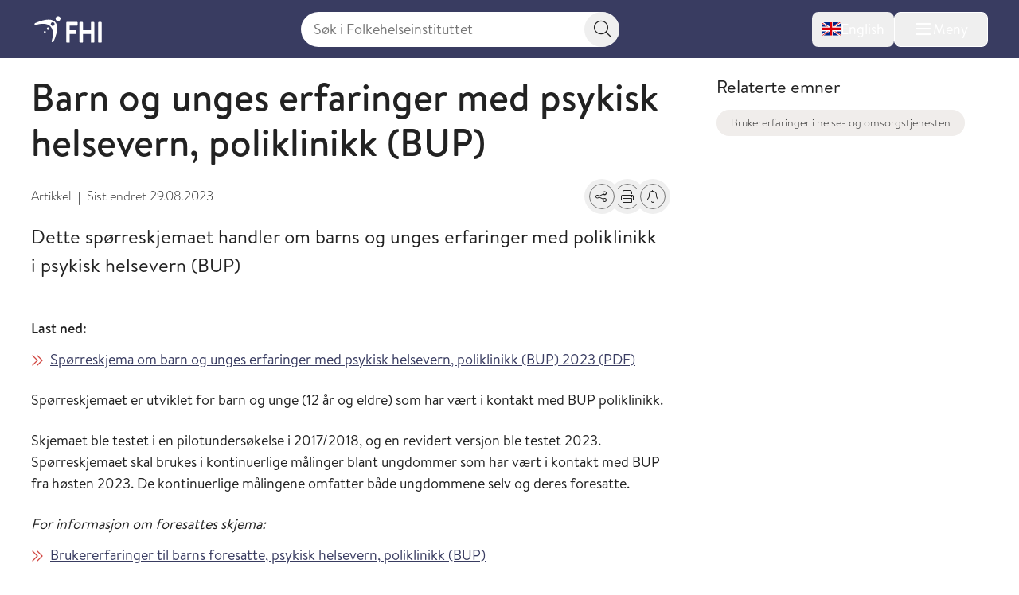

--- FILE ---
content_type: text/html; charset=utf-8
request_url: https://www.fhi.no/ku/brukererfaringer/sporreskjemabank/barn-og-unges-erfaringer-med-psykisk-helsevern-poliklinikk-bup/
body_size: 16590
content:


<!DOCTYPE html>
<html lang="no">

<head>
    <title>Barn og unges erfaringer med psykisk helsevern, poliklinikk (BUP) - FHI</title>
    <meta name="format-detection" content="telephone=no">
    <meta charset="UTF-8" />
    <meta name="viewport" content="width=device-width, initial-scale=1.0" />
    <!--- Standard favicon formats for modern and legacy browser support --->
<link rel="icon" type="image/x-icon" href="/favicon.ico" />
<link rel="icon" type="image/svg+xml" href="/favicon.svg" />
<link rel="icon" type="image/png" sizes="96x96" href="/favicon-96x96.png" />
<link rel="icon" type="image/png" sizes="32x32" href="/favicon-32x32.png" />
<link rel="icon" type="image/png" sizes="16x16" href="/favicon-16x16.png" />

<!--- Apple iOS support --->
<link rel="apple-touch-icon" sizes="180x180" href="/apple-touch-icon.png" />
<meta name="apple-mobile-web-app-title" content="FHI.no" />
<meta name="apple-mobile-web-app-capable" content="yes" />
<meta name="apple-mobile-web-app-status-bar-style" content="default" />

<!-- Chromium/legacy Android hint -->
<meta name="mobile-web-app-capable" content="yes" />

<!--- Web app manifest --->
<link rel="manifest" href="/site.webmanifest" />
<meta name="theme-color" content="#393c61" />
    <!-- Google Consent Mode -->
<script>
    window.dataLayer = window.dataLayer || [];
    function gtag() { dataLayer.push(arguments); }
        gtag('consent', 'default', {
            'ad_storage': 'denied',
            'ad_user_data': 'denied',
            'ad_personalization': 'denied',
            'analytics_storage': 'denied',
            'wait_for_update': 500
        });
        gtag('set', 'ads_data_redaction', true);
</script>
<!-- /End Google Consent Mode -->
<script id="CookieConsent" src="https://policy.app.cookieinformation.com/uc.js" data-culture="NO" type="text/javascript" data-gcm-version="2.0"></script>
<script nonce="6c2e4427-678b-413b-b517-a398a02b880b">
!function(T,l,y){var S=T.location,k="script",D="instrumentationKey",C="ingestionendpoint",I="disableExceptionTracking",E="ai.device.",b="toLowerCase",w="crossOrigin",N="POST",e="appInsightsSDK",t=y.name||"appInsights";(y.name||T[e])&&(T[e]=t);var n=T[t]||function(d){var g=!1,f=!1,m={initialize:!0,queue:[],sv:"5",version:2,config:d};function v(e,t){var n={},a="Browser";return n[E+"id"]=a[b](),n[E+"type"]=a,n["ai.operation.name"]=S&&S.pathname||"_unknown_",n["ai.internal.sdkVersion"]="javascript:snippet_"+(m.sv||m.version),{time:function(){var e=new Date;function t(e){var t=""+e;return 1===t.length&&(t="0"+t),t}return e.getUTCFullYear()+"-"+t(1+e.getUTCMonth())+"-"+t(e.getUTCDate())+"T"+t(e.getUTCHours())+":"+t(e.getUTCMinutes())+":"+t(e.getUTCSeconds())+"."+((e.getUTCMilliseconds()/1e3).toFixed(3)+"").slice(2,5)+"Z"}(),iKey:e,name:"Microsoft.ApplicationInsights."+e.replace(/-/g,"")+"."+t,sampleRate:100,tags:n,data:{baseData:{ver:2}}}}var h=d.url||y.src;if(h){function a(e){var t,n,a,i,r,o,s,c,u,p,l;g=!0,m.queue=[],f||(f=!0,t=h,s=function(){var e={},t=d.connectionString;if(t)for(var n=t.split(";"),a=0;a<n.length;a++){var i=n[a].split("=");2===i.length&&(e[i[0][b]()]=i[1])}if(!e[C]){var r=e.endpointsuffix,o=r?e.location:null;e[C]="https://"+(o?o+".":"")+"dc."+(r||"services.visualstudio.com")}return e}(),c=s[D]||d[D]||"",u=s[C],p=u?u+"/v2/track":d.endpointUrl,(l=[]).push((n="SDK LOAD Failure: Failed to load Application Insights SDK script (See stack for details)",a=t,i=p,(o=(r=v(c,"Exception")).data).baseType="ExceptionData",o.baseData.exceptions=[{typeName:"SDKLoadFailed",message:n.replace(/\./g,"-"),hasFullStack:!1,stack:n+"\nSnippet failed to load ["+a+"] -- Telemetry is disabled\nHelp Link: https://go.microsoft.com/fwlink/?linkid=2128109\nHost: "+(S&&S.pathname||"_unknown_")+"\nEndpoint: "+i,parsedStack:[]}],r)),l.push(function(e,t,n,a){var i=v(c,"Message"),r=i.data;r.baseType="MessageData";var o=r.baseData;return o.message='AI (Internal): 99 message:"'+("SDK LOAD Failure: Failed to load Application Insights SDK script (See stack for details) ("+n+")").replace(/\"/g,"")+'"',o.properties={endpoint:a},i}(0,0,t,p)),function(e,t){if(JSON){var n=T.fetch;if(n&&!y.useXhr)n(t,{method:N,body:JSON.stringify(e),mode:"cors"});else if(XMLHttpRequest){var a=new XMLHttpRequest;a.open(N,t),a.setRequestHeader("Content-type","application/json"),a.send(JSON.stringify(e))}}}(l,p))}function i(e,t){f||setTimeout(function(){!t&&m.core||a()},500)}var e=function(){var n=l.createElement(k);n.src=h;var e=y[w];return!e&&""!==e||"undefined"==n[w]||(n[w]=e),n.onload=i,n.onerror=a,n.onreadystatechange=function(e,t){"loaded"!==n.readyState&&"complete"!==n.readyState||i(0,t)},n}();y.ld<0?l.getElementsByTagName("head")[0].appendChild(e):setTimeout(function(){l.getElementsByTagName(k)[0].parentNode.appendChild(e)},y.ld||0)}try{m.cookie=l.cookie}catch(p){}function t(e){for(;e.length;)!function(t){m[t]=function(){var e=arguments;g||m.queue.push(function(){m[t].apply(m,e)})}}(e.pop())}var n="track",r="TrackPage",o="TrackEvent";t([n+"Event",n+"PageView",n+"Exception",n+"Trace",n+"DependencyData",n+"Metric",n+"PageViewPerformance","start"+r,"stop"+r,"start"+o,"stop"+o,"addTelemetryInitializer","setAuthenticatedUserContext","clearAuthenticatedUserContext","flush"]),m.SeverityLevel={Verbose:0,Information:1,Warning:2,Error:3,Critical:4};var s=(d.extensionConfig||{}).ApplicationInsightsAnalytics||{};if(!0!==d[I]&&!0!==s[I]){var c="onerror";t(["_"+c]);var u=T[c];T[c]=function(e,t,n,a,i){var r=u&&u(e,t,n,a,i);return!0!==r&&m["_"+c]({message:e,url:t,lineNumber:n,columnNumber:a,error:i}),r},d.autoExceptionInstrumented=!0}return m}(y.cfg);function a(){y.onInit&&y.onInit(n)}(T[t]=n).queue&&0===n.queue.length?(n.queue.push(a),n.trackPageView({})):a()}(window,document,{src: "https://js.monitor.azure.com/scripts/b/ai.2.gbl.min.js", crossOrigin: "anonymous", cfg: { instrumentationKey:'73800f11-3bcd-4ccd-ae6b-58e6d1134cf3', disableCookiesUsage: false }});
</script>

    <link href="/assets/fhi/css/index.nsZ3KaBm.css" rel="preload" as="style" />

    <link crossorigin="anonymous" href="/assets/fhi/js/index.Biu7T0l_.js" rel="preload" as="script" />

    <link href="/assets/fhi/css/index.nsZ3KaBm.css" rel="stylesheet" />

    
        <script type="application/ld+json">
            {
            "@context" : "https://schema.org",
            "@type" : "WebSite",
            "name" : "FHI.no",
            "alternateName" : "Folkehelseinstituttet",
            "url" : "https://www.fhi.no"
            }
        </script>
                <!-- Siteimprove | Run outside conditional consent logic -->
                <script async src = "https://siteimproveanalytics.com/js/siteanalyze_6003082.js"></script>
                <!-- End Siteimprove -->
                <!-- Matomo cookieless-->
                <script>
                    var _paq = window._paq = window._paq || [];
                    _paq.push(['forgetCookieConsentGiven']);
                    _paq.push(['requireCookieConsent']);
                    /* tracker methods like "setCustomDimension" should be called before "trackPageView" */
                    
                    _paq.push(['trackPageView']);
                    _paq.push(['enableLinkTracking']);
                    (function () {
                    var u = "https://folkehelse.matomo.cloud/";
                    _paq.push(['setTrackerUrl', u + 'matomo.php']);
                    _paq.push(['setSiteId', '1']);
                    var d = document, g = d.createElement('script'), s = d.getElementsByTagName('script')[0];
                    g.async = true; g.src = '//cdn.matomo.cloud/folkehelse.matomo.cloud/matomo.js'; s.parentNode.insertBefore(g, s);
                    })();
                </script>
                <!-- End Matomo Code -->
    


<meta property="og:title" content="Barn og unges erfaringer med psykisk helsevern, poliklinikk (BUP)" />
<meta property="og:description" content="Dette sp&#xF8;rreskjemaet handler om barns og unges erfaringer med poliklinikk i psykisk helsevern (BUP)" />
<meta property="og:site_name" content="Folkehelseinstituttet" />
<meta property="og:url" content='https://www.fhi.no/ku/brukererfaringer/sporreskjemabank/barn-og-unges-erfaringer-med-psykisk-helsevern-poliklinikk-bup/' />
<meta property="og:image" content="?preset=mainbodywidth&maxwidth=970&width=970" />
<meta property="og:updated_time" content="2023-08-29T13:16:35.0000000Z" />
<meta property="fb:admins" content="598201156" />
<meta name="description" content="Dette sp&#xF8;rreskjemaet handler om barns og unges erfaringer med poliklinikk i psykisk helsevern (BUP)" />
<meta name="pageID" content="78963" />

    <meta name="last edited" content="2023-08-29" />


    <link href="https://www.fhi.no/ku/brukererfaringer/sporreskjemabank/barn-og-unges-erfaringer-med-psykisk-helsevern-poliklinikk-bup/" rel="canonical" />
</head>

<body id="go-to-top">
<nav class="skip-to-main-content" role="navigation" aria-labelledby="skip-to-main">
    <a id="skip-to-main" href="#main" data-skip-focus="true">
        Hopp til hovedinnhold
    </a>
</nav>
<div id="app" v-cloak>
    


<fhi-header-main :is-front-page="false" :is-search-page="false"
                 :menu-links='null'
                 :menu-items='[
  {
    "childItems": [
      {
        "childItems": [],
        "isSelected": false,
        "isTransportPage": false,
        "name": "Vaksiner til barn",
        "url": "/va/barnevaksinasjonsprogrammet/",
        "id": 45329
      },
      {
        "childItems": [],
        "isSelected": false,
        "isTransportPage": false,
        "name": "Vaksiner til voksne",
        "url": "/va/voksenvaksinasjon/",
        "id": 88167
      },
      {
        "childItems": [],
        "isSelected": false,
        "isTransportPage": false,
        "name": "Kikhostevaksine til gravide",
        "url": "/va/kikhostevaksine-til-gravide/",
        "id": 201778
      },
      {
        "childItems": [],
        "isSelected": false,
        "isTransportPage": false,
        "name": "Smittevernråd og vaksiner ved reise",
        "url": "/sm/smittevernrad-ved-reiser/",
        "id": 196635
      },
      {
        "childItems": [],
        "isSelected": false,
        "isTransportPage": false,
        "name": "Dine vaksiner",
        "url": "/va/mine-vaksiner/",
        "id": 45332
      },
      {
        "childItems": [],
        "isSelected": false,
        "isTransportPage": false,
        "name": "Bivirkninger av vaksine",
        "url": "/va/bivirkninger/",
        "id": 45323
      },
      {
        "childItems": [],
        "isSelected": false,
        "isTransportPage": false,
        "name": "Innføring av nye vaksiner",
        "url": "/va/innforing-av-nye-vaksiner/",
        "id": 78809
      },
      {
        "childItems": [],
        "isSelected": false,
        "isTransportPage": false,
        "name": "Vaksinebestilling for helsetjenesten",
        "url": "/va/bestilling/",
        "id": 45341
      },
      {
        "childItems": [],
        "isSelected": false,
        "isTransportPage": false,
        "name": "Smittsomme sykdommer og vaksiner a-å",
        "url": "/ss/sykdommer/",
        "id": 142421
      },
      {
        "childItems": [],
        "isSelected": false,
        "isTransportPage": false,
        "name": "Vaksinasjonshåndboka",
        "url": "/va/vaksinasjonshandboka/",
        "id": 47191
      },
      {
        "childItems": [],
        "isSelected": false,
        "isTransportPage": false,
        "name": "Massevaksinasjonshåndboka",
        "url": "/va/massevaksinasjonshandboka/",
        "id": 86962
      },
      {
        "childItems": [],
        "isSelected": false,
        "isTransportPage": false,
        "name": "Nasjonalt vaksinasjonsregister (SYSVAK)",
        "url": "/va/sysvak/",
        "id": 47269
      },
      {
        "childItems": [
          {
            "isSelected": false,
            "isTransportPage": false,
            "name": "MINI-Nor-studien",
            "url": "/va/studier/mininor/",
            "id": 86795
          },
          {
            "isSelected": false,
            "isTransportPage": false,
            "name": "Nasjonal oppfølging av HPV-vaksinasjonsprogrammet",
            "url": "/va/studier/hpv-oppfolging/",
            "id": 47280
          }
        ],
        "isSelected": false,
        "isTransportPage": true,
        "name": "Oversikt over studier innen vaksiner og vaksinasjon",
        "url": "/va/studier/",
        "id": 142425
      }
    ],
    "isSelected": false,
    "isTransportPage": true,
    "name": "Vaksiner og vaksinasjon",
    "url": "/va/",
    "id": 142349
  },
  {
    "childItems": [
      {
        "childItems": [],
        "isSelected": false,
        "isTransportPage": false,
        "name": "Smittevern i helsetjenesten",
        "url": "/sm/smittevern-i-helsetjenesten/",
        "id": 45558
      },
      {
        "childItems": [],
        "isSelected": false,
        "isTransportPage": false,
        "name": "Håndhygiene i helsetjenesten",
        "url": "/sm/handhygiene/",
        "id": 45561
      },
      {
        "childItems": [],
        "isSelected": false,
        "isTransportPage": false,
        "name": "Smittevern i barnehage og skole",
        "url": "/sm/barnehage/",
        "id": 45404
      },
      {
        "childItems": [],
        "isSelected": false,
        "isTransportPage": false,
        "name": "Luftveisinfeksjoner",
        "url": "/sm/luftveisinfeksjoner/",
        "id": 159681
      },
      {
        "childItems": [],
        "isSelected": false,
        "isTransportPage": false,
        "name": "Flyktninger og asylsøkeres helse",
        "url": "/sm/asylsokeres-helse/",
        "id": 45314
      },
      {
        "childItems": [],
        "isSelected": false,
        "isTransportPage": false,
        "name": "Smittevern ved reiser",
        "url": "/sm/smittevernrad-ved-reiser/",
        "id": 45293
      },
      {
        "childItems": [],
        "isSelected": false,
        "isTransportPage": false,
        "name": "Antimikrobiell resistens",
        "url": "/sm/antibiotikaresistens/",
        "id": 45311
      },
      {
        "childItems": [],
        "isSelected": false,
        "isTransportPage": false,
        "name": "Smitte fra mat, vann og dyr",
        "url": "/sm/smitte-fra-mat-vann-dyr/",
        "id": 45305
      },
      {
        "childItems": [],
        "isSelected": false,
        "isTransportPage": false,
        "name": "Drikkevann",
        "url": "/sm/drikkevann/",
        "id": 45431
      },
      {
        "childItems": [
          {
            "isSelected": false,
            "isTransportPage": false,
            "name": "Norsk overvåkingssystem for antibiotikabruk og helsetjenesteassosierte infeksjoner (NOIS)",
            "url": "/sm/overvaking/nois/",
            "id": 47260
          },
          {
            "isSelected": false,
            "isTransportPage": false,
            "name": "Norsk overvåkingssystem for antibiotikaresistens hos mikrober (NORM)",
            "url": "/sm/overvaking/norm/",
            "id": 49038
          },
          {
            "isSelected": false,
            "isTransportPage": false,
            "name": "Overvåking av smittsomme sykdommer i avløpsvann",
            "url": "/sm/overvaking/overvaking-smittsomme-sykdommer-i-avlopsvann/",
            "id": 112014
          },
          {
            "isSelected": false,
            "isTransportPage": false,
            "name": "Register for resistensovervåking av virus i Norge (RAVN)",
            "url": "/sm/overvaking/ravn/",
            "id": 47263
          },
          {
            "isSelected": false,
            "isTransportPage": false,
            "name": "NORSURV",
            "url": "/sm/overvaking/norsurv/",
            "id": 259860
          }
        ],
        "isSelected": false,
        "isTransportPage": true,
        "name": "Overvåking",
        "url": "/sm/overvaking/",
        "id": 142430
      },
      {
        "childItems": [],
        "isSelected": false,
        "isTransportPage": false,
        "name": "Smittevernvakta",
        "url": "/ut/melding-og-varsling/varsling/smittevernvakta/",
        "id": 142434
      },
      {
        "childItems": [],
        "isSelected": false,
        "isTransportPage": false,
        "name": "Smittevernhåndboka",
        "url": "/sm/smittevernhandboka/",
        "id": 46801
      },
      {
        "childItems": [],
        "isSelected": false,
        "isTransportPage": false,
        "name": "Håndbøker/veiledere",
        "url": "/sm/veiledere/",
        "id": 142528
      },
      {
        "childItems": [],
        "isSelected": false,
        "isTransportPage": false,
        "name": "Senter for antimikrobiell resistens  (AMR)",
        "url": "/sm/amr/",
        "id": 73805
      },
      {
        "childItems": [],
        "isSelected": false,
        "isTransportPage": false,
        "name": "Luftrenserstudien",
        "url": "/sm/luftrenserstudien/",
        "id": 114489
      }
    ],
    "isSelected": false,
    "isTransportPage": true,
    "name": "Smittevern",
    "url": "/sm/",
    "id": 142353
  },
  {
    "childItems": [
      {
        "childItems": [
          {
            "isSelected": false,
            "isTransportPage": false,
            "name": "Folkehelserapporten",
            "url": "/he/fr/folkehelserapporten/",
            "id": 46807
          },
          {
            "isSelected": false,
            "isTransportPage": false,
            "name": "Folkehelserapportens temautgave 2025: Barn og unges psykiske helse",
            "url": "/he/fr/barn-og-unges-psykiske-helse/",
            "id": 320123
          },
          {
            "isSelected": false,
            "isTransportPage": false,
            "name": "Temautgave 2022: Framtidens utfordringer for folkehelsen",
            "url": "/he/fr/fremtidens-utfordringer-for-folkehelsen/",
            "id": 112574
          },
          {
            "isSelected": false,
            "isTransportPage": false,
            "name": "Temautgave 2021: Folkehelsen etter covid-19",
            "url": "/he/fr/folkehelserapporten-temautgave-2021/",
            "id": 105894
          }
        ],
        "isSelected": false,
        "isTransportPage": true,
        "name": "Folkehelserapporten og temautgaver",
        "url": "/he/fr/",
        "id": 320120
      },
      {
        "childItems": [],
        "isSelected": false,
        "isTransportPage": false,
        "name": "Sosial ulikhet i helse",
        "url": "/he/ulikhet/",
        "id": 45537
      },
      {
        "childItems": [],
        "isSelected": false,
        "isTransportPage": false,
        "name": "Migrasjonshelse",
        "url": "/he/migrasjonshelse/",
        "id": 73426
      },
      {
        "childItems": [],
        "isSelected": false,
        "isTransportPage": false,
        "name": "Legemiddelbruk",
        "url": "/he/legemiddelbruk/",
        "id": 45511
      },
      {
        "childItems": [],
        "isSelected": false,
        "isTransportPage": false,
        "name": "Legemiddelregisteret (LMR)",
        "url": "/he/legemiddelregisteret/",
        "id": 113633
      },
      {
        "childItems": [],
        "isSelected": false,
        "isTransportPage": false,
        "name": "Norsk pasientregister (NPR)",
        "url": "/he/npr/",
        "id": 162198
      },
      {
        "childItems": [],
        "isSelected": false,
        "isTransportPage": false,
        "name": "Kommunalt pasient- og brukerregister (KPR)",
        "url": "/he/kpr/",
        "id": 162203
      },
      {
        "childItems": [],
        "isSelected": false,
        "isTransportPage": false,
        "name": "IPLOS-registeret",
        "url": "/he/iplos-registeret/",
        "id": 191955
      },
      {
        "childItems": [],
        "isSelected": false,
        "isTransportPage": false,
        "name": "Senter for evaluering av folkehelsetiltak",
        "url": "/he/senter-for-evaluering-av-folkehelsetiltak/",
        "id": 80434
      },
      {
        "childItems": [],
        "isSelected": false,
        "isTransportPage": false,
        "name": "Senter for sykdomsbyrde",
        "url": "/he/senter-sykdomsbyrde/",
        "id": 67767
      }
    ],
    "isSelected": false,
    "isTransportPage": true,
    "name": "Helse i Norge",
    "url": "/he/",
    "id": 142357
  },
  {
    "childItems": [
      {
        "childItems": [
          {
            "isSelected": false,
            "isTransportPage": false,
            "name": "Koronavirus",
            "url": "/ss/korona/koronavirus/",
            "id": 45271
          },
          {
            "isSelected": false,
            "isTransportPage": false,
            "name": "Aktuelle veiledere og rapporter",
            "url": "/ss/korona/aktuelle-veiledere-og-rapporter/",
            "id": 142532
          },
          {
            "isSelected": false,
            "isTransportPage": false,
            "name": "Beslutningsgrunnlag for smitteverntiltak knyttet til koronavirus",
            "url": "/publ/2020/covid-19-faglige-notater-som-grunnlag-for-nasjonale-beslutninger/",
            "id": 142442
          },
          {
            "isSelected": false,
            "isTransportPage": false,
            "name": "Nasjonalt kunnskapsprogram for covid-19 (avsluttet)",
            "url": "/ss/korona/kunnskapsprogrammet-for-covid-19/",
            "id": 95064
          },
          {
            "isSelected": false,
            "isTransportPage": false,
            "name": "Symptometer (avsluttet)",
            "url": "/ss/korona/symptometer/",
            "id": 94790
          },
          {
            "isSelected": false,
            "isTransportPage": true,
            "name": "Studier",
            "url": "/ss/korona/studier/",
            "id": 142446
          }
        ],
        "isSelected": false,
        "isTransportPage": true,
        "name": "Korona",
        "url": "/ss/korona/",
        "id": 142438
      },
      {
        "childItems": [
          {
            "isSelected": false,
            "isTransportPage": false,
            "name": "Sesonginfluensa",
            "url": "/ss/influensa/sesonginfluensa/",
            "id": 48287
          },
          {
            "isSelected": false,
            "isTransportPage": false,
            "name": "Fugleinfluensa",
            "url": "/ss/influensa/fugleinfluensa/",
            "id": 49296
          },
          {
            "isSelected": false,
            "isTransportPage": false,
            "name": "Influensapandemier og beredskap",
            "url": "/ss/influensa/influensapandemier/",
            "id": 46714
          }
        ],
        "isSelected": false,
        "isTransportPage": true,
        "name": "Influensa",
        "url": "/ss/influensa/",
        "id": 142450
      },
      {
        "childItems": [],
        "isSelected": false,
        "isTransportPage": false,
        "name": "M-kopper",
        "url": "/ss/m-kopper/",
        "id": 112181
      },
      {
        "childItems": [],
        "isSelected": false,
        "isTransportPage": false,
        "name": "Flått og flåttbårne sykdommer",
        "url": "/sk/flatt/",
        "id": 142458
      },
      {
        "childItems": [],
        "isSelected": false,
        "isTransportPage": false,
        "name": "Blod- og seksuelt overførbare infeksjoner",
        "url": "/ss/blod-seksuelt-overforbare-infeksjoner/",
        "id": 45296
      },
      {
        "childItems": [],
        "isSelected": false,
        "isTransportPage": false,
        "name": "Tuberkulose",
        "url": "/ss/tuberkulose/",
        "id": 45277
      },
      {
        "childItems": [],
        "isSelected": false,
        "isTransportPage": false,
        "name": "Smittsom hjernehinnebetennelse",
        "url": "/ss/hjernehinnebetennelse/",
        "id": 45283
      },
      {
        "childItems": [],
        "isSelected": false,
        "isTransportPage": false,
        "name": "Virale hemoragiske febersykdommer",
        "url": "/ss/virale-hemoragiske-febre/",
        "id": 181308
      },
      {
        "childItems": [],
        "isSelected": false,
        "isTransportPage": false,
        "name": "Smittsomme sykdommer og vaksiner A-Å",
        "url": "/ss/sykdommer/",
        "id": 45604
      },
      {
        "childItems": [],
        "isSelected": false,
        "isTransportPage": false,
        "name": "Meldingssystem for smittsomme sykdommer (MSIS)",
        "url": "/ut/msis/",
        "id": 142462
      },
      {
        "childItems": [],
        "isSelected": false,
        "isTransportPage": false,
        "name": "Håndbøker/veiledere",
        "url": "/ss/veiledere/",
        "id": 142535
      },
      {
        "childItems": [
          {
            "isSelected": false,
            "isTransportPage": false,
            "name": "BorrSci",
            "url": "/ss/studier/borrsci/",
            "id": 86817
          },
          {
            "isSelected": false,
            "isTransportPage": false,
            "name": "Luftveisinfeksjoner hos barn og unge i Norge",
            "url": "/ss/studier/luftveisinfeksjoner-hos-barn-og-unge-i-norge/",
            "id": 67025
          },
          {
            "isSelected": false,
            "isTransportPage": false,
            "name": "Munnbindstudien",
            "url": "/ss/studier/munnbindstudien/",
            "id": 115656
          },
          {
            "isSelected": false,
            "isTransportPage": false,
            "name": "NorFlu-studien",
            "url": "/ss/studier/norflu/",
            "id": 47283
          },
          {
            "isSelected": false,
            "isTransportPage": false,
            "name": "NUSS-studien",
            "url": "/ss/studier/nuss-studien/",
            "id": 76986
          }
        ],
        "isSelected": false,
        "isTransportPage": true,
        "name": "Oversikt over studier innen smittsomme sykdommer",
        "url": "/ss/studier/",
        "id": 142466
      }
    ],
    "isSelected": false,
    "isTransportPage": true,
    "name": "Smittsomme sykdommer",
    "url": "/ss/",
    "id": 142361
  },
  {
    "childItems": [
      {
        "childItems": [],
        "isSelected": false,
        "isTransportPage": false,
        "name": "Kreft og Kreftregisteret",
        "url": "/kreft/",
        "id": 45389
      },
      {
        "childItems": [],
        "isSelected": false,
        "isTransportPage": false,
        "name": "Hjerte- og karsykdommer",
        "url": "/is/hjertekar/",
        "id": 45353
      },
      {
        "childItems": [],
        "isSelected": false,
        "isTransportPage": false,
        "name": "Demens",
        "url": "/is/demens/",
        "id": 63879
      },
      {
        "childItems": [],
        "isSelected": false,
        "isTransportPage": false,
        "name": "Diabetes",
        "url": "/is/diabetes/",
        "id": 45395
      },
      {
        "childItems": [],
        "isSelected": false,
        "isTransportPage": false,
        "name": "Beinskjørhet og brudd",
        "url": "/is/beinskjorhet/",
        "id": 45383
      },
      {
        "childItems": [],
        "isSelected": false,
        "isTransportPage": false,
        "name": "Astma og allergi",
        "url": "/is/astma-og-allergi/",
        "id": 45398
      },
      {
        "childItems": [],
        "isSelected": false,
        "isTransportPage": false,
        "name": "Skader og ulykker",
        "url": "/is/skader/",
        "id": 45552
      },
      {
        "childItems": [],
        "isSelected": false,
        "isTransportPage": false,
        "name": "Smerte",
        "url": "/is/smerte/",
        "id": 45392
      },
      {
        "childItems": [],
        "isSelected": false,
        "isTransportPage": false,
        "name": "Indikatorer for ikke-smittsomme sykdommer NCD",
        "url": "/is/ncd/",
        "id": 71517
      },
      {
        "childItems": [],
        "isSelected": false,
        "isTransportPage": false,
        "name": "Globale ikke-smittsomme sykdommer",
        "url": "/in/globale-NCD-er/",
        "id": 142470
      },
      {
        "childItems": [],
        "isSelected": false,
        "isTransportPage": false,
        "name": "Hjerte- og karregisteret (HKR)",
        "url": "/is/hjertekar2/",
        "id": 47251
      },
      {
        "childItems": [],
        "isSelected": false,
        "isTransportPage": false,
        "name": "Senter for sykdomsbyrde",
        "url": "/he/senter-sykdomsbyrde/",
        "id": 142474
      },
      {
        "childItems": [
          {
            "isSelected": false,
            "isTransportPage": false,
            "name": "Måling av risikofaktorer for ikke-smittsomme sykdommer i primærhelsetjenesten",
            "url": "/is/studier/maaling-risikofaktorer-ncd-primarhelsetjenesten/",
            "id": 331836
          },
          {
            "isSelected": false,
            "isTransportPage": false,
            "name": "NCDNOR - Ikke-smittsomme sykdommer (NCD) i Norge",
            "url": "/is/studier/ncdnor/",
            "id": 248908
          },
          {
            "isSelected": false,
            "isTransportPage": false,
            "name": "PainFACT",
            "url": "/is/studier/painfact/",
            "id": 90846
          },
          {
            "isSelected": false,
            "isTransportPage": false,
            "name": "PAGE-studien om cøliaki og type 1 diabetes",
            "url": "/is/studier/page/",
            "id": 47284
          }
        ],
        "isSelected": false,
        "isTransportPage": true,
        "name": "Oversikt over studier innen ikke-smittsomme sykdommer og skader",
        "url": "/is/studier/",
        "id": 248898
      }
    ],
    "isSelected": false,
    "isTransportPage": true,
    "name": "Ikke-smittsomme sykdommer og skader",
    "url": "/is/",
    "id": 142365
  },
  {
    "childItems": [
      {
        "childItems": [
          {
            "isSelected": false,
            "isTransportPage": false,
            "name": "Livmorhalsprogrammet",
            "url": "/kreft/kreftscreening/livmorhalsprogrammet/",
            "id": 310732
          },
          {
            "isSelected": false,
            "isTransportPage": false,
            "name": "Mammografiprogrammet",
            "url": "/kreft/kreftscreening/mammografiprogrammet/",
            "id": 310784
          },
          {
            "isSelected": false,
            "isTransportPage": false,
            "name": "Tarmscreeningprogrammet",
            "url": "/kreft/kreftscreening/tarmscreening/",
            "id": 310831
          }
        ],
        "isSelected": false,
        "isTransportPage": true,
        "name": "Kreftscreening",
        "url": "/kreft/kreftscreening/",
        "id": 310729
      },
      {
        "childItems": [],
        "isSelected": false,
        "isTransportPage": false,
        "name": "Innrapportering av krefttall",
        "url": "/kreft/innrapportering/",
        "id": 310892
      },
      {
        "childItems": [],
        "isSelected": false,
        "isTransportPage": false,
        "name": "Kreftstatistikk og datautlevering fra Kreftregisteret",
        "url": "/kreft/statistikk/",
        "id": 310902
      },
      {
        "childItems": [],
        "isSelected": false,
        "isTransportPage": false,
        "name": "Nøkkeltall for kreft",
        "url": "/kreft/nokkeltall/",
        "id": 310913
      },
      {
        "childItems": [],
        "isSelected": false,
        "isTransportPage": false,
        "name": "Kreftforskning",
        "url": "/kreft/kreftforskning/",
        "id": 310937
      },
      {
        "childItems": [],
        "isSelected": false,
        "isTransportPage": false,
        "name": "Janus serumbank",
        "url": "/kreft/janus-serumbank/",
        "id": 310965
      },
      {
        "childItems": [],
        "isSelected": false,
        "isTransportPage": false,
        "name": "Befolkningsundersøkelser om helse og livskvalitet",
        "url": "/kreft/livskvalitet/",
        "id": 310977
      },
      {
        "childItems": [],
        "isSelected": false,
        "isTransportPage": false,
        "name": "Kvalitetsregistrene på kreftområdet",
        "url": "/kreft/kvalitetsregistrene/",
        "id": 310993
      },
      {
        "childItems": [],
        "isSelected": false,
        "isTransportPage": false,
        "name": "Cancer in Norway",
        "url": "/kreft/kreftregisteret/Cancer-in-Norway/",
        "id": 317279
      },
      {
        "childItems": [],
        "isSelected": false,
        "isTransportPage": false,
        "name": "Forebygging og risikofaktorer",
        "url": "/kreft/forebygging-av-kreft/",
        "id": 311139
      },
      {
        "childItems": [
          {
            "isSelected": false,
            "isTransportPage": false,
            "name": "LTFU-studiene",
            "url": "/kreft/studier/ltfu/",
            "id": 311147
          },
          {
            "isSelected": false,
            "isTransportPage": false,
            "name": "Kreft blant offshorearbeidere",
            "url": "/kreft/studier/kreft-blant-offshorearbeidere/",
            "id": 311153
          }
        ],
        "isSelected": false,
        "isTransportPage": true,
        "name": "Studier om kreft",
        "url": "/kreft/studier/",
        "id": 311144
      },
      {
        "childItems": [],
        "isSelected": false,
        "isTransportPage": false,
        "name": "Kreftregisteret",
        "url": "/kreft/kreftregisteret/",
        "id": 311071
      }
    ],
    "isSelected": false,
    "isTransportPage": true,
    "name": "Kreft og Kreftregisteret",
    "url": "/kreft/",
    "id": 310712
  },
  {
    "childItems": [
      {
        "childItems": [],
        "isSelected": false,
        "isTransportPage": false,
        "name": "Psykiske plager og lidelser",
        "url": "/ps/psykiskelidelser/",
        "id": 45371
      },
      {
        "childItems": [],
        "isSelected": false,
        "isTransportPage": false,
        "name": "Psykisk helse hos barn og unge",
        "url": "/ps/psykisk-helse-barn-unge/",
        "id": 47667
      },
      {
        "childItems": [],
        "isSelected": false,
        "isTransportPage": false,
        "name": "Livskvalitet og trivsel",
        "url": "/ps/livskvalitet-og-trivsel/",
        "id": 81948
      },
      {
        "childItems": [],
        "isSelected": false,
        "isTransportPage": false,
        "name": "Selvmord og selvmordsforebygging",
        "url": "/ps/selvmord/",
        "id": 45368
      },
      {
        "childItems": [
          {
            "isSelected": false,
            "isTransportPage": false,
            "name": "ADHD-studien",
            "url": "/ps/studier/adhd/",
            "id": 47180
          },
          {
            "isSelected": false,
            "isTransportPage": false,
            "name": "Autismestudien",
            "url": "/ps/studier/autismestudien/",
            "id": 47155
          },
          {
            "isSelected": false,
            "isTransportPage": false,
            "name": "Barneepilepsistudien",
            "url": "/ps/studier/barneepilepsistudien/",
            "id": 47274
          },
          {
            "isSelected": false,
            "isTransportPage": false,
            "name": "Helse- og livskvalitetsstudien",
            "url": "/ps/studier/helseoglivskvalitet/",
            "id": 85373
          },
          {
            "isSelected": false,
            "isTransportPage": false,
            "name": "Hverdagsgledestudien",
            "url": "/ps/studier/hverdagsgledestudien/",
            "id": 93544
          },
          {
            "isSelected": false,
            "isTransportPage": false,
            "name": "Peiling på ungdomshelse (PULS)",
            "url": "/ps/studier/puls-undersokelsen/",
            "id": 220824
          },
          {
            "isSelected": false,
            "isTransportPage": false,
            "name": "Sosiale forhold og helse: En tvillingstudie",
            "url": "/ps/studier/sosiale-forhold-og-helse-en-tvillingstudie/",
            "id": 103509
          },
          {
            "isSelected": false,
            "isTransportPage": false,
            "name": "Studentenes helse- og trivselsundersøkelse (SHoT)",
            "url": "/ps/studier/shot-undersokelsen-2022/",
            "id": 109898
          },
          {
            "isSelected": false,
            "isTransportPage": false,
            "name": "Ung Arena-studien",
            "url": "/ps/studier/ung-arena-studien/",
            "id": 331866
          }
        ],
        "isSelected": false,
        "isTransportPage": true,
        "name": "Oversikt over studier innen psykisk helse og livskvalitet",
        "url": "/ps/studier/",
        "id": 142482
      },
      {
        "childItems": [],
        "isSelected": false,
        "isTransportPage": false,
        "name": "Senter for genetisk epidemiologi og psykisk helse (PsychGen)",
        "url": "/ps/psychgen/",
        "id": 112700
      }
    ],
    "isSelected": false,
    "isTransportPage": true,
    "name": "Psykisk helse og livskvalitet",
    "url": "/ps/",
    "id": 142369
  },
  {
    "childItems": [
      {
        "childItems": [],
        "isSelected": false,
        "isTransportPage": false,
        "name": "Kosthold og ernæring",
        "url": "/le/kosthold/",
        "id": 45437
      },
      {
        "childItems": [],
        "isSelected": false,
        "isTransportPage": false,
        "name": "Overvekt og fedme",
        "url": "/le/overvekt/",
        "id": 45347
      },
      {
        "childItems": [],
        "isSelected": false,
        "isTransportPage": false,
        "name": "Fysisk aktivitet",
        "url": "/le/aktivitet/",
        "id": 45428
      },
      {
        "childItems": [],
        "isSelected": false,
        "isTransportPage": false,
        "name": "Søvn og søvnvansker",
        "url": "/le/sovn/",
        "id": 45380
      },
      {
        "childItems": [],
        "isSelected": false,
        "isTransportPage": false,
        "name": "Alkohol",
        "url": "/le/alkohol/",
        "id": 45469
      },
      {
        "childItems": [],
        "isSelected": false,
        "isTransportPage": false,
        "name": "Tobakk, røyk og snus",
        "url": "/le/royking/",
        "id": 45443
      },
      {
        "childItems": [],
        "isSelected": false,
        "isTransportPage": false,
        "name": "Rusmidler, doping og avhengighet",
        "url": "/le/rusmidler-og-avhengighet/",
        "id": 45525
      },
      {
        "childItems": [
          {
            "isSelected": false,
            "isTransportPage": false,
            "name": "ATHLETE Ung og Miljø",
            "url": "/le/studier/athlete-ung-og-miljo/",
            "id": 106454
          },
          {
            "isSelected": false,
            "isTransportPage": false,
            "name": "Cann2025-undersøkelsen",
            "url": "/le/studier/cann2025/",
            "id": 100430
          },
          {
            "isSelected": false,
            "isTransportPage": false,
            "name": "HUMIS - Den norske morsmelkstudien",
            "url": "/le/studier/humis/",
            "id": 67721
          },
          {
            "isSelected": false,
            "isTransportPage": false,
            "name": "Internasjonale ringtester for persistente organiske miljøgifter",
            "url": "/le/studier/internasjonale-ringtester-pops/",
            "id": 48727
          },
          {
            "isSelected": false,
            "isTransportPage": false,
            "name": "MITT LIV-undersøkelsen",
            "url": "/le/studier/mittliv/",
            "id": 46103
          },
          {
            "isSelected": false,
            "isTransportPage": false,
            "name": "NANT – Nasjonal undersøkelse om alkohol, narkotika og tobakk (pilot)",
            "url": "/le/studier/nant/",
            "id": 102493
          },
          {
            "isSelected": false,
            "isTransportPage": false,
            "name": "Nasjonale kostholdsundersøkelser",
            "url": "/le/studier/nasjonale-kostholdsundersokelser/",
            "id": 63665
          }
        ],
        "isSelected": false,
        "isTransportPage": true,
        "name": "Oversikt over studier innen levevaner, kosthold og ernæring",
        "url": "/le/studier/",
        "id": 142486
      },
      {
        "childItems": [],
        "isSelected": false,
        "isTransportPage": false,
        "name": "Senter for bærekraftig kosthold",
        "url": "/le/senter-for-barekraftig-kosthold/",
        "id": 114252
      }
    ],
    "isSelected": false,
    "isTransportPage": true,
    "name": "Levevaner, kosthold og ernæring",
    "url": "/le/",
    "id": 142373
  },
  {
    "childItems": [
      {
        "childItems": [],
        "isSelected": false,
        "isTransportPage": false,
        "name": "Svangerskap og fødsel",
        "url": "/op/gravide-og-fodende-kvinners-helse/",
        "id": 47674
      },
      {
        "childItems": [],
        "isSelected": false,
        "isTransportPage": false,
        "name": "Oppvekst",
        "url": "/op/oppvekst/",
        "id": 46735
      },
      {
        "childItems": [],
        "isSelected": false,
        "isTransportPage": false,
        "name": "Eldres helse",
        "url": "/op/eldre/",
        "id": 45540
      },
      {
        "childItems": [],
        "isSelected": false,
        "isTransportPage": false,
        "name": "Dødsårsaker og levealder",
        "url": "/op/dod/",
        "id": 45520
      },
      {
        "childItems": [],
        "isSelected": false,
        "isTransportPage": false,
        "name": "Medisinsk fødselsregister (MFR)",
        "url": "/op/mfr/",
        "id": 47254
      },
      {
        "childItems": [],
        "isSelected": false,
        "isTransportPage": false,
        "name": "Abortregisteret",
        "url": "/op/abortregisteret/",
        "id": 47245
      },
      {
        "childItems": [],
        "isSelected": false,
        "isTransportPage": false,
        "name": "Dødsårsaksregisteret (DÅR)",
        "url": "/op/dodsarsaksregisteret/",
        "id": 47248
      },
      {
        "childItems": [],
        "isSelected": false,
        "isTransportPage": false,
        "name": "Senter for fruktbarhet og helse",
        "url": "/op/senter-for-fruktbarhet-og-helse/",
        "id": 66750
      },
      {
        "childItems": [],
        "isSelected": false,
        "isTransportPage": false,
        "name": "Egg- og sæddonorregisteret",
        "url": "/op/egg--og-saddonorregisteret/",
        "id": 162208
      },
      {
        "childItems": [
          {
            "isSelected": false,
            "isTransportPage": false,
            "name": "Barnevekststudien",
            "url": "/op/studier/barnevekststudien/",
            "id": 47275
          },
          {
            "isSelected": false,
            "isTransportPage": false,
            "name": "Den norske mor, far og barn-undersøkelsen (MoBa)",
            "url": "/op/studier/moba/",
            "id": 45258
          },
          {
            "isSelected": false,
            "isTransportPage": false,
            "name": "FamilieForSK-studien",
            "url": "/op/studier/familieforsk/",
            "id": 47277
          },
          {
            "isSelected": false,
            "isTransportPage": false,
            "name": "ICDP-studien",
            "url": "/op/studier/icdp/",
            "id": 72130
          },
          {
            "isSelected": false,
            "isTransportPage": false,
            "name": "NoMIC-studien",
            "url": "/op/studier/nomic/",
            "id": 47282
          },
          {
            "isSelected": false,
            "isTransportPage": false,
            "name": "NORSE-studien",
            "url": "/op/studier/norse-studien/",
            "id": 54442
          },
          {
            "isSelected": false,
            "isTransportPage": false,
            "name": "Språk 8-studien",
            "url": "/op/studier/sprak8/",
            "id": 47950
          },
          {
            "isSelected": false,
            "isTransportPage": false,
            "name": "Språk- og læringsstudien (SOL)",
            "url": "/op/studier/sol/",
            "id": 47285
          },
          {
            "isSelected": false,
            "isTransportPage": false,
            "name": "UngKul – Ungdom, kultur og mestring",
            "url": "/op/studier/ungkul/",
            "id": 47163
          },
          {
            "isSelected": false,
            "isTransportPage": false,
            "name": "UngVekst-studien",
            "url": "/op/studier/ungvekst/",
            "id": 66045
          }
        ],
        "isSelected": false,
        "isTransportPage": true,
        "name": "Studier om oppvekst og livsløp",
        "url": "/op/studier/",
        "id": 142490
      }
    ],
    "isSelected": false,
    "isTransportPage": true,
    "name": "Oppvekst og livsløp",
    "url": "/op/",
    "id": 142377
  },
  {
    "childItems": [
      {
        "childItems": [],
        "isSelected": false,
        "isTransportPage": false,
        "name": "Giftinformasjonen",
        "url": "/kl/giftinformasjon/",
        "id": 45576
      },
      {
        "childItems": [],
        "isSelected": false,
        "isTransportPage": false,
        "name": "Luftkvalitet og luftforurensning",
        "url": "/kl/luftforurensninger/",
        "id": 45496
      },
      {
        "childItems": [],
        "isSelected": false,
        "isTransportPage": false,
        "name": "Klimaendringer og helse",
        "url": "/kl/klimaendringer-og-helse/",
        "id": 113125
      },
      {
        "childItems": [],
        "isSelected": false,
        "isTransportPage": false,
        "name": "Kosmetikkbivirkninger",
        "url": "/kl/kosmetikk/",
        "id": 45440
      },
      {
        "childItems": [],
        "isSelected": false,
        "isTransportPage": false,
        "name": "Avfall og søppel",
        "url": "/kl/avfall-og-soppel/",
        "id": 77509
      },
      {
        "childItems": [],
        "isSelected": false,
        "isTransportPage": false,
        "name": "Miljøgifter og kjemikalier",
        "url": "/kl/miljogifter/",
        "id": 45502
      },
      {
        "childItems": [],
        "isSelected": false,
        "isTransportPage": false,
        "name": "Drikkevann",
        "url": "/sm/drikkevann/",
        "id": 151200
      },
      {
        "childItems": [],
        "isSelected": false,
        "isTransportPage": false,
        "name": "Stråling",
        "url": "/kl/straling/",
        "id": 45505
      },
      {
        "childItems": [],
        "isSelected": false,
        "isTransportPage": false,
        "name": "Støy og hørsel",
        "url": "/kl/stoy/",
        "id": 45386
      },
      {
        "childItems": [],
        "isSelected": false,
        "isTransportPage": false,
        "name": "Veiledere",
        "url": "/kl/veiledere/",
        "id": 142541
      },
      {
        "childItems": [
          {
            "isSelected": false,
            "isTransportPage": false,
            "name": "EuroMix",
            "url": "/kl/studier/euromix/",
            "id": 63311
          },
          {
            "isSelected": false,
            "isTransportPage": false,
            "name": "HELIX – The Human Early Life Exposome",
            "url": "/kl/studier/helix/",
            "id": 47273
          },
          {
            "isSelected": false,
            "isTransportPage": false,
            "name": "Kunstgress-studien",
            "url": "/kl/studier/kunstgress-studien/",
            "id": 112536
          },
          {
            "isSelected": false,
            "isTransportPage": false,
            "name": "MIDIA",
            "url": "/kl/studier/midia/",
            "id": 47281
          },
          {
            "isSelected": false,
            "isTransportPage": false,
            "name": "Miljøbiobanken",
            "url": "/kl/studier/miljobiobanken/",
            "id": 49278
          },
          {
            "isSelected": false,
            "isTransportPage": false,
            "name": "MoBaTann biobank for melketenner",
            "url": "/kl/studier/mobatann/",
            "id": 107171
          },
          {
            "isSelected": false,
            "isTransportPage": false,
            "name": "NeuroTox-studien",
            "url": "/kl/studier/neurotox/",
            "id": 71893
          },
          {
            "isSelected": false,
            "isTransportPage": false,
            "name": "NewTools",
            "url": "/kl/studier/newtools/",
            "id": 107947
          },
          {
            "isSelected": false,
            "isTransportPage": false,
            "name": "PARC (Europeisk partnerskap for vurdering av risiko fra kjemikalier)",
            "url": "/kl/studier/parc/",
            "id": 156080
          },
          {
            "isSelected": false,
            "isTransportPage": false,
            "name": "Transportstøy, helse og livskvalitet (TRAHL)",
            "url": "/kl/studier/stoy-og-trafikk/",
            "id": 148741
          },
          {
            "isSelected": false,
            "isTransportPage": false,
            "name": "ULTRHAS",
            "url": "/kl/studier/ultrhas/",
            "id": 107304
          }
        ],
        "isSelected": false,
        "isTransportPage": true,
        "name": "Studier om klima og miljø",
        "url": "/kl/studier/",
        "id": 142494
      }
    ],
    "isSelected": false,
    "isTransportPage": true,
    "name": "Klima og miljø",
    "url": "/kl/",
    "id": 142381
  },
  {
    "childItems": [
      {
        "childItems": [],
        "isSelected": false,
        "isTransportPage": false,
        "name": "Flått og flåttbårne sykdommer",
        "url": "/sk/flatt/",
        "id": 45478
      },
      {
        "childItems": [],
        "isSelected": false,
        "isTransportPage": false,
        "name": "Skadedyrbekjempelse",
        "url": "/sk/skadedyrbekjempelse/",
        "id": 45484
      },
      {
        "childItems": [],
        "isSelected": false,
        "isTransportPage": false,
        "name": "Kurs for skadedyrbekjempere og tilsynsmyndighet",
        "url": "/sk/kurs/",
        "id": 47196
      },
      {
        "childItems": [],
        "isSelected": false,
        "isTransportPage": false,
        "name": "Skadedyrhåndboka",
        "url": "/sk/skadedyrhandboka/",
        "id": 47350
      }
    ],
    "isSelected": false,
    "isTransportPage": true,
    "name": "Insekter, gnagere og andre skadedyr",
    "url": "/sk/",
    "id": 142385
  },
  {
    "childItems": [
      {
        "childItems": [],
        "isSelected": false,
        "isTransportPage": false,
        "name": "Statistikkalender og tilgang til statistikk",
        "url": "/ta/statistikkalender_og_statistikk/",
        "id": 45534
      },
      {
        "childItems": [],
        "isSelected": false,
        "isTransportPage": false,
        "name": "Helseregistre og andre registre",
        "url": "/oversikter/helseregistre-og-andre-registre/",
        "id": 199468
      },
      {
        "childItems": [],
        "isSelected": false,
        "isTransportPage": false,
        "name": "Stat19",
        "url": "/ta/stat19/",
        "id": 327491
      }
    ],
    "isSelected": false,
    "isTransportPage": true,
    "name": "Registre og statistikk",
    "url": "/ta/",
    "id": 142401
  },
  {
    "childItems": [
      {
        "childItems": [],
        "isSelected": false,
        "isTransportPage": false,
        "name": "Melding og varsling om smittsom sykdom",
        "url": "/ut/melding-og-varsling/",
        "id": 46758
      },
      {
        "childItems": [],
        "isSelected": false,
        "isTransportPage": false,
        "name": "Varsling og oppklaring av utbrudd",
        "url": "/ut/utbrudd/",
        "id": 45299
      },
      {
        "childItems": [],
        "isSelected": false,
        "isTransportPage": false,
        "name": "Meldingssystem for smittsomme sykdommer (MSIS)",
        "url": "/ut/msis/",
        "id": 47257
      },
      {
        "childItems": [],
        "isSelected": false,
        "isTransportPage": false,
        "name": "Utbruddshåndboka",
        "url": "/ut/utbruddshandboka/",
        "id": 47202
      }
    ],
    "isSelected": false,
    "isTransportPage": true,
    "name": "Utbrudd og varsling",
    "url": "/ut/",
    "id": 142389
  },
  {
    "childItems": [
      {
        "childItems": [],
        "isSelected": false,
        "isTransportPage": false,
        "name": "Biblioteket",
        "url": "/ku/bibliotek/",
        "id": 45579
      },
      {
        "childItems": [],
        "isSelected": false,
        "isTransportPage": false,
        "name": "Brukererfaringer i helse- og omsorgstjenesten",
        "url": "/ku/brukererfaringer/",
        "id": 54562
      },
      {
        "childItems": [],
        "isSelected": false,
        "isTransportPage": false,
        "name": "Helsebiblioteket.no",
        "url": "/ku/helsebiblioteket/",
        "id": 54574
      },
      {
        "childItems": [],
        "isSelected": false,
        "isTransportPage": false,
        "name": "Kunnskaps- og beslutningsstøtte",
        "url": "/ku/kunnskaps-og-beslutningsstotte/",
        "id": 45567
      },
      {
        "childItems": [],
        "isSelected": false,
        "isTransportPage": false,
        "name": "Nasjonalt kunnskapsprogram for covid-19",
        "url": "/ss/korona/kunnskapsprogrammet-for-covid-19/",
        "id": 142506
      },
      {
        "childItems": [],
        "isSelected": false,
        "isTransportPage": false,
        "name": "CEIR – Senter for forskning på epidemitiltak",
        "url": "/ku/ceir/",
        "id": 105072
      },
      {
        "childItems": [],
        "isSelected": false,
        "isTransportPage": false,
        "name": "Nasjonalt kompetansemiljø for helsestasjons- og skolehelsetjenesten (NASKO)",
        "url": "/ku/nasjonalt-kompetansemiljo-for-helsestasjons--og-skolehelsetjenesten/",
        "id": 158211
      },
      {
        "childItems": [],
        "isSelected": false,
        "isTransportPage": false,
        "name": "Veiledere og håndbøker",
        "url": "/redirects/nettpublikasjoner/",
        "id": 142510
      },
      {
        "childItems": [
          {
            "isSelected": false,
            "isTransportPage": false,
            "name": "Pasienterfaringer med fastlegen og fastlegekontoret",
            "url": "/ku/studier/pasienterfaringer-med-fastlegen/",
            "id": 153213
          },
          {
            "isSelected": false,
            "isTransportPage": false,
            "name": "En ny generasjon pasientrapporterte kvalitetsmålinger i psykisk helsevern og tverrfaglig spesialisert rusbehandling (PRQMs-MAS)",
            "url": "/ku/studier/en-ny-generasjon-pasientrapporterte-kvalitetsmalinger-i-phv-og-tsb/",
            "id": 118493
          },
          {
            "isSelected": false,
            "isTransportPage": false,
            "name": "Styrking av pasientstemmen i helsetjenesteevaluering",
            "url": "/ku/studier/styrking-av-pasientstemmen-i-helsetjenesteevaluering/",
            "id": 156663
          },
          {
            "isSelected": false,
            "isTransportPage": false,
            "name": "FHI-panelet",
            "url": "/ku/studier/fhi-panelet/",
            "id": 237451
          },
          {
            "isSelected": false,
            "isTransportPage": false,
            "name": "Korstudien",
            "url": "/ku/studier/korstudien/",
            "id": 334086
          }
        ],
        "isSelected": false,
        "isTransportPage": true,
        "name": "Oversikt over studier inne kunnskap kvalitet og læring",
        "url": "/ku/studier/",
        "id": 155948
      }
    ],
    "isSelected": false,
    "isTransportPage": true,
    "name": "Kunnskap, kvalitet og læring",
    "url": "/ku/",
    "id": 142393
  },
  {
    "childItems": [
      {
        "childItems": [],
        "isSelected": false,
        "isTransportPage": false,
        "name": "Biobanken ved Folkehelseinstituttet",
        "url": "/hd/biobank/",
        "id": 45508
      },
      {
        "childItems": [],
        "isSelected": false,
        "isTransportPage": false,
        "name": "Datatilgang",
        "url": "/hd/datatilgang/",
        "id": 45588
      },
      {
        "childItems": [],
        "isSelected": false,
        "isTransportPage": false,
        "name": "Laboratorieanalyser",
        "url": "/hd/laboratorie-analyser/",
        "id": 45308
      },
      {
        "childItems": [],
        "isSelected": false,
        "isTransportPage": false,
        "name": "Statistikk fra FHI",
        "url": "/ta/statistikkalender_og_statistikk/statistikkalenderen/",
        "id": 289560
      },
      {
        "childItems": [],
        "isSelected": false,
        "isTransportPage": false,
        "name": "Personvern og helsedata",
        "url": "/hd/personvern/",
        "id": 45573
      },
      {
        "childItems": [],
        "isSelected": false,
        "isTransportPage": false,
        "name": "Biobankregisteret",
        "url": "/hd/biobankregisteret/",
        "id": 52938
      },
      {
        "childItems": [],
        "isSelected": false,
        "isTransportPage": false,
        "name": "Massecytometri-plattformen (CyTOF®)",
        "url": "/hd/massecytometri-plattformen-ved-fhi-cytof/",
        "id": 94724
      },
      {
        "childItems": [],
        "isSelected": false,
        "isTransportPage": false,
        "name": "Register for biologisk forskningsreservasjon",
        "url": "/hd/personvern/om-personvern/biologisk-forskningsreservasjon/",
        "id": 118235
      },
      {
        "childItems": [],
        "isSelected": false,
        "isTransportPage": false,
        "name": "Digital samhandling med Helseregistrene",
        "url": "/hd/digital-samhandling-med-helseregistrene/",
        "id": 332274
      },
      {
        "childItems": [],
        "isSelected": false,
        "isTransportPage": false,
        "name": "Kommunens sykdomsoversikt – KoSy",
        "url": "/hd/kommunens-sykdomsoversikt--kosy/",
        "id": 332294
      }
    ],
    "isSelected": false,
    "isTransportPage": true,
    "name": "Helsedata, datatilgang og tjenester",
    "url": "/hd/",
    "id": 142397
  },
  {
    "childItems": [
      {
        "childItems": [],
        "isSelected": false,
        "isTransportPage": false,
        "name": "Folkehelseundersøkelsene i fylkene",
        "url": "/hs/folkehelseundersokelsene-i-fylkene/",
        "id": 86538
      },
      {
        "childItems": [],
        "isSelected": false,
        "isTransportPage": false,
        "name": "Landsomfattende helseundersøkelser",
        "url": "/hs/landsomfattende-helseundersokelser-lhu/",
        "id": 86279
      },
      {
        "childItems": [],
        "isSelected": false,
        "isTransportPage": false,
        "name": "Vekstkohorten",
        "url": "/hs/vekstkohorten/",
        "id": 85293
      },
      {
        "childItems": [],
        "isSelected": false,
        "isTransportPage": false,
        "name": "Den nasjonale folkehelseundersøkelsen",
        "url": "/hs/nhus/",
        "id": 95263
      },
      {
        "childItems": [],
        "isSelected": false,
        "isTransportPage": false,
        "name": "Cohort of Norway (CONOR)",
        "url": "/hs/cohort-of-norway/",
        "id": 47272
      },
      {
        "childItems": [],
        "isSelected": false,
        "isTransportPage": false,
        "name": "Den norske mor, far og barnundersøkelsen",
        "url": "/op/studier/moba/",
        "id": 162098
      },
      {
        "childItems": [],
        "isSelected": false,
        "isTransportPage": false,
        "name": "Nasjonalt tvillingregister",
        "url": "/hs/tvilling/",
        "id": 47171
      }
    ],
    "isSelected": false,
    "isTransportPage": true,
    "name": "Helseundersøkelser",
    "url": "/hs/",
    "id": 142405
  },
  {
    "childItems": [
      {
        "childItems": [],
        "isSelected": false,
        "isTransportPage": false,
        "name": "Internasjonalt samarbeid",
        "url": "/in/global-helse/",
        "id": 47622
      },
      {
        "childItems": [],
        "isSelected": false,
        "isTransportPage": false,
        "name": "Digitale helseintervensjoner for mødre- og barnehelse",
        "url": "/in/eregistries/",
        "id": 47561
      },
      {
        "childItems": [],
        "isSelected": false,
        "isTransportPage": false,
        "name": "Global helseberedskap",
        "url": "/in/global-helseberedskap/",
        "id": 71678
      },
      {
        "childItems": [],
        "isSelected": false,
        "isTransportPage": false,
        "name": "Globale ikke-smittsomme sykdommer",
        "url": "/in/globale-NCD-er/",
        "id": 95563
      },
      {
        "childItems": [],
        "isSelected": false,
        "isTransportPage": false,
        "name": "Fra kunnskap til beslutning",
        "url": "/in/fra-kunnskap-til-beslutning/",
        "id": 96143
      }
    ],
    "isSelected": false,
    "isTransportPage": true,
    "name": "Global helse",
    "url": "/in/",
    "id": 142409
  },
  {
    "childItems": [
      {
        "childItems": [],
        "isSelected": false,
        "isTransportPage": false,
        "name": "Om Folkehelseinstituttet",
        "url": "/om/fhi/",
        "id": 45705
      },
      {
        "childItems": [],
        "isSelected": false,
        "isTransportPage": false,
        "name": "Områder, avdelinger og enheter",
        "url": "/om/organisasjon/",
        "id": 45702
      },
      {
        "childItems": [],
        "isSelected": false,
        "isTransportPage": false,
        "name": "Forskningssentre",
        "url": "/om/forskningssentre/",
        "id": 142515
      },
      {
        "childItems": [],
        "isSelected": false,
        "isTransportPage": false,
        "name": "Strategi 2024-2027",
        "url": "/om/folkehelseinstituttets-strategi/",
        "id": 87875
      },
      {
        "childItems": [],
        "isSelected": false,
        "isTransportPage": false,
        "name": "Kurs og arrangementer",
        "url": "/om/kurs-og-konferanser/",
        "id": 73436
      },
      {
        "childItems": [],
        "isSelected": false,
        "isTransportPage": false,
        "name": "Studier og prosjekter",
        "url": "/om/studier-og-prosjekter/",
        "id": 194083
      },
      {
        "childItems": [],
        "isSelected": false,
        "isTransportPage": false,
        "name": "Beslutningsgrunnlag for smitteverntiltak rundt koronavirus",
        "url": "/publ/2020/covid-19-faglige-notater-som-grunnlag-for-nasjonale-beslutninger/",
        "id": 95397
      },
      {
        "childItems": [],
        "isSelected": false,
        "isTransportPage": false,
        "name": "For pressen",
        "url": "/om/for-pressen/",
        "id": 45711
      },
      {
        "childItems": [],
        "isSelected": false,
        "isTransportPage": false,
        "name": "Om fhi.no",
        "url": "/om/om-nettstedet/",
        "id": 45714
      },
      {
        "childItems": [],
        "isSelected": false,
        "isTransportPage": false,
        "name": "Evalmedhelse 2023-2024",
        "url": "/om/evalmedhelse/",
        "id": 192940
      }
    ],
    "isSelected": false,
    "isTransportPage": true,
    "name": "Om FHI",
    "url": "/om/",
    "id": 142413
  }
]'
                 :translations='{
  "startPage": "English homepage",
  "switchLanguage": "Read in English",
  "notAvailable": "Not available in English",
  "changeLanguage": "Change language",
  "changeLanguageNo": "",
  "english": "English",
  "norwegian": "Norsk",
  "searchButton": "\n          Søkeknapp\n        ",
  "menuButton": "Meny",
  "searchText": "Søk i Folkehelseinstituttet",
  "searchLabel": "Søk i Folkehelseinstituttet",
  "searchTextCondensed": "Søk"
}'
                 :language-model='{
  "isEnglish": false,
  "isMasterLanguage": true,
  "otherLanguage": "en",
  "englishAvailable": false,
  "norwegianAvailable": true,
  "currentPageUrl": "/en/kn/user-experiences/sporreskjemabank/barn-og-unges-erfaringer-med-psykisk-helsevern-poliklinikk-bup/",
  "startPageUrl": "/en/"
}'
>
    <template #site-warning>
        <p>Svindlere sender ut epost om helseunders&oslash;kelse. Denne kommer IKKE fra Folkehelseinstituttet og skal ikke besvares, se nyhetssak: <u><a href="/link/9883b329bc6f4851934544e4f42a0a41.aspx">Varsel om svindel</a></u></p>
    </template>
</fhi-header-main>
    <main id="main" tabindex="-1" class='container'>
        

<!-- ArticlePage -->

<!-- Breadcrumbs -->



    <nav aria-label="Br&#xF8;dsmulesti" class="fhi-breadcrumbs -mt-7 print:hidden">
        <ol class="flex items-center space-x-2 list-none p-0 m-0">
            <li>
                <a href="/ku/brukererfaringer/sporreskjemabanken/"
                   title="Tilbake til Sp&#xF8;rreskjemabanken"
                   class="p-3 -mt-3 -ml-2 rounded-3xl z-[29] text-blue-200 hover:underline underline-offset-2 focus-visible-outline -outline-offset-[4px]"
                   aria-label="Tilbake til Sp&#xF8;rreskjemabanken">
                    <i class="fa-light fa-arrow-left mr-2"></i>
                    <span>Sp&#xF8;rreskjemabanken</span>
                </a>
            </li>
        </ol>
    </nav>


<!-- Local Menu -->



<!-- Two columns -->
<fhi-column-layout>
    <template #leftcolumn>
        <!-- Main image - mobile -->

        <article>
            <!-- Title -->
            


    <div class="fhi-schema">
        <component class="fhi-schema print:hidden" :is="'script'" :type="'application/ld+json'" >
            {
                "@context": "https://schema.org",
                "@type": "Artikkel",
                "datePublished": "2018-09-07",
                "dateModified": "2023-08-29",
                "name": "",
                "headline": "",
                "author": "Folkehelseinstituttet",
                "image": "Model.MainImage.GetImageUrl()",
                "hideImage":"False",
                "publisher": {
                    "@type": "Organization",
                    "name": "Folkehelseinstituttet",
                    "logo": {
                        "@type": "ImageObject",
                        "url": "https://www.fhi.no/contentassets/c03aa76fe30941f08474ee823ba2a928/logo-norsk-hel-navnet-uten-luft-rundt.png"
                    }
                }
            }
        </component>
    </div>

    <h1 class="mb-6 text-xl md:text-2xl font-medium transition-all">
Barn og unges erfaringer med psykisk helsevern, poliklinikk (BUP)        
    </h1>


            <div class="flex flex-col md:flex-row md:justify-between md:items-center w-full gap-2 md:gap-5 mb-2">
                <div class="flex flex-row gap-1">
                    <!-- Content type -->
                    

    <p class="font-light float-left text-sm text-text">
        Artikkel
    </p>
        <span class="inline-block mx-2 text-text float-left">|</span>


                    <!-- Published / Changed date -->
                    

<p class="text-text text-sm fhi-date font-light sm:float-left">
                    <span class="">
                        Sist endret
                    </span>
                    <time datetime="2023-08-29">
                        29.08.2023
                    </time>
</p>


                    


                </div>

                <!-- Share icons -->
                

<fhi-share-icons :show-share-links="true"
    :show-print-and-email="true"
    :show-newsalert="true"
    mail-to-link="mailto:?subject=Barn%20og%20unges%20erfaringer%20med%20psykisk%20helsevern%2C%20poliklinikk%20%28BUP%29&amp;body=https%3A%2F%2Fwww.fhi.no%2Fku%2Fbrukererfaringer%2Fsporreskjemabank%2Fbarn-og-unges-erfaringer-med-psykisk-helsevern-poliklinikk-bup%2F" :page='{
  "url": "https%3A%2F%2Fwww.fhi.no%2Fku%2Fbrukererfaringer%2Fsporreskjemabank%2Fbarn-og-unges-erfaringer-med-psykisk-helsevern-poliklinikk-bup%2F",
  "title": "Barn og unges erfaringer med psykisk helsevern, poliklinikk (BUP)",
  "id": 78963,
  "type": "ArticlePage",
  "language": "no"
}' :related-topics='[
  {
    "title": "Brukererfaringer i helse- og omsorgstjenesten",
    "contentLink": "54562",
    "contentGuid": "265169af-b3e6-4afa-ae64-633274d1632c",
    "url": "/ku/brukererfaringer/"
  }
]'
    :translations='{
  "textShare": "Del",
  "textPrint": "Skriv ut",
  "textHeading": "Få varsel ved oppdateringer av",
  "textEntry": "Få varsel om endringer",
  "textTopics": "Ønsker du også varsler om",
  "textEmail": "E-postadresse",
  "textEmailPlaceholder": "Din e-postadresse",
  "textEmailInfo": "E-postadressen du registrerer her vil kun bli brukt til å sende ut nyhetsvarsler du har bedt om. Du kan når som helst avslutte dine varsler og slette din e-post adresse ved å følge lenken i varslene du mottar.",
  "textReadMoreLink": "Les mer om personvern på fhi.no",
  "textSubmitButton": "Meld meg på!",
  "textClose": "Lukk",
  "textSubmitting": "Melder deg på...",
  "textFrequency": "Hvor ofte ønsker du å motta varsler fra fhi.no? (Gjelder alle dine varsler)",
  "textFrequencyImmediately": "Når siden blir oppdatert",
  "textFrequencyDaily": "Hver dag",
  "textFrequencyWeekly": "Hver uke",
  "textFrequencyInfo": "Varselet sendes bare ut dersom det er publisert nytt innhold siden forrige varsel ble sendt ut.",
  "textSubmitConfirmation": "Du er snart i mål...",
  "textSendToPart1": "I løpet av noen minutter mottar du en epost til",
  "textSendToPart2": "med lenke for å bekrefte varselet.",
  "textErrorHeading": "Oops, noe gikk galt...",
  "textErrorNoResponse": "... last inn siden på nytt og prøv igjen",
  "textErrorMsg": ", eller ta kontakt med nettredaksjon@fhi.no.",
  "textErrorSummaryHeading": "Vennligst rett opp følgende",
  "textEmailRequired": "Skriv inn e-postadressen din",
  "textEmailInvalid": "Skriv en gyldig e-postadresse (f.eks. navn@eksempel.no)",
  "textFrequencyRequired": "Velg hvor ofte du vil motta oppdateringer",
  "textOptional": "Valgfritt",
  "textTopicsHelp": "Valgfritt: Velg relaterte temaer",
  "textNoneSelected": "Ingen temaer valgt",
  "textSelected": "algt",
  "textJumpToTopics": "Gå til temaer",
  "textSelectAll": "Velg alle",
  "textClearAll": "Fjern valg",
  "textRequired": "Påkrevd"
}' :privacy-url='"/om/fhi/personvernerklaring/"'>
</fhi-share-icons>
            </div>

            <!-- Archived page -->
            





            <!-- Intro -->
            

        <p class="font-normal text-md md:text-ingress mb-12 mt-4">
            Dette sp&#xF8;rreskjemaet handler om barns og unges erfaringer med poliklinikk i psykisk helsevern (BUP)
        </p>


            <!-- Archived -->
            




            <!-- Bodytext -->
            <div class="article--body textual-block tocable">
                
<p><strong>Last ned:</strong></p>
<ul class="fhi-list-with-arrow">
<li><a title="Sp&oslash;rreskjema om barn og unges erfaringer med psykisk helsevern, poliklinikk (BUP) 2023.pdf" href="/globalassets/dokumenterfiler/skjema/brukererfaring/sporreskjema-om-barn-og-unges-erfaringer-med-psykisk-helsevern-poliklinikk-bup-2023.pdf">Sp&oslash;rreskjema om barn og unges erfaringer med psykisk helsevern, poliklinikk (BUP) 2023 (PDF)</a></li>
</ul>
<p>Sp&oslash;rreskjemaet er utviklet for barn og unge (12 &aring;r og eldre) som har v&aelig;rt i kontakt med BUP poliklinikk.</p>
<p>Skjemaet ble testet i en pilotunders&oslash;kelse i 2017/2018, og en revidert versjon ble testet 2023. Sp&oslash;rreskjemaet skal brukes i kontinuerlige m&aring;linger blant ungdommer som har v&aelig;rt i kontakt med BUP fra h&oslash;sten 2023. De kontinuerlige m&aring;lingene omfatter b&aring;de ungdommene selv og deres foresatte.</p>
<p><em>For informasjon om foresattes skjema:</em></p>
<ul class="fhi-list-with-arrow">
<li><a title="Brukererfaringer til barns foresatte, psykisk helsevern, poliklinikk (BUP)" href="/ku/brukererfaringer/sporreskjemabank/brukererfaringer-til-barns-foresatte-psykisk-helsevern-poliklinikk-bup/">Brukererfaringer til barns foresatte, psykisk helsevern, poliklinikk (BUP)</a></li>
</ul>
<h2>&Oslash;nsker du &aring; bruke skjemaet/sp&oslash;rsm&aring;lene</h2>
<ul class="fhi-list-with-arrow">
<li>
<p><a href="/ku/brukererfaringer/sporreskjemabanken/#bruk">Mer informasjon om bruk av FHIs sp&oslash;rreskjema</a></p>
</li>
</ul>
<h2><strong>Andre versjoner av skjemaet</strong></h2>
<ul class="fhi-list-with-arrow">
<li><a href="/globalassets/dokumenterfiler/skjema/brukererfaring/bup-barn-og-unges-erfaringer-pdf.pdf">Sp&oslash;rreskjema om barn og unges erfaringer med psykisk helsevern, poliklinikk (BUP) 2018 (PDF)</a></li>
</ul>
            </div>

        </article>

        


    <div class="fhi-related  mt-12 print:hidden">
        <h2 class="mt-10 mb-4 text-xl leading-[1.2] font-medium">
            Se også
        </h2>
        <div>
                <h3 class="text-md mb-3 first:mt-0 mt-7">Relaterte saker</h3>
                <div class="article--body">


    <ul class="fhi-list-with-arrow">
            <li class="mb-3">
                <a href="/publ/2019/utvikling-av-sporreskjema-for-a-male-barn-og-unges-erfaringer-med-barne--og/">Utvikling av sp&#xF8;rreskjema for &#xE5; m&#xE5;le barn og unges erfaringer med barne- og ungdomspsykiatriske poliklinikker</a>
            </li>
    </ul>
</div>
        </div>
    </div>



    </template>
    <template #rightcolumn>
        <!-- Main image - desktop -->

        <!-- Contact information -->
        

<!-- ContactEmail -->


        <!-- Additional facts -->
        


        <!-- Block area -->
        


        <!-- Related tags / pills -->
        

    <section class="print:hidden">
            <h2 class="text-md mb-3 font-normal hyphens-auto">
                Relaterte emner
            </h2>
        <ul class="flex items-center flex-wrap gap-4">
                <li class="flex hover:bg-grayblue-40 rounded-2xl bg-greige-50">
                    <a class="focus-visible-outline -outline-offset-[2px] rounded-3xl px-6 -mx-1.5 py-3 -my-1.5 text-xs font-light" href="/ku/brukererfaringer/">Brukererfaringer i helse- og omsorgstjenesten</a>
                </li>
        </ul>
    </section>


        <!-- Aside TOC -->
    </template>
</fhi-column-layout>


<!-- Share Panel -->


<div class="fhi-share-panel mt-8 mb-10 sm:mb-16 border-t border-grayblue-125 pt-4">
        <div class="text-text text-xs fhi-date font-light mb-4">
            <span>Publisert <time datetime="07.09.2018 13:38:08">07.09.2018</time></span>
                <span class="mx-3">|</span>
                <span>Sist endret <time datetime="29.08.2023">29.08.2023</time></span>
        </div>
    <fhi-share-pane :show-share-links="true"
        :show-print-and-email="true"
        :show-newsalert="true"
        mail-to-link="mailto:?subject=Barn%20og%20unges%20erfaringer%20med%20psykisk%20helsevern%2C%20poliklinikk%20%28BUP%29&amp;body=https%3A%2F%2Fwww.fhi.no%2Fku%2Fbrukererfaringer%2Fsporreskjemabank%2Fbarn-og-unges-erfaringer-med-psykisk-helsevern-poliklinikk-bup%2F" :page='{
  "url": "https%3A%2F%2Fwww.fhi.no%2Fku%2Fbrukererfaringer%2Fsporreskjemabank%2Fbarn-og-unges-erfaringer-med-psykisk-helsevern-poliklinikk-bup%2F",
  "title": "Barn og unges erfaringer med psykisk helsevern, poliklinikk (BUP)",
  "id": 78963,
  "type": "ArticlePage",
  "language": "no"
}' :related-topics='[
  {
    "title": "Brukererfaringer i helse- og omsorgstjenesten",
    "contentLink": "54562",
    "contentGuid": "265169af-b3e6-4afa-ae64-633274d1632c",
    "url": "/ku/brukererfaringer/"
  }
]'
        :translations='{
  "textShare": "Del",
  "textPrint": "Skriv ut",
  "textHeading": "Få varsel ved oppdateringer av",
  "textEntry": "Få varsel om endringer",
  "textTopics": "Ønsker du også varsler om",
  "textEmail": "E-postadresse",
  "textEmailPlaceholder": "Din e-postadresse",
  "textEmailInfo": "E-postadressen du registrerer her vil kun bli brukt til å sende ut nyhetsvarsler du har bedt om. Du kan når som helst avslutte dine varsler og slette din e-post adresse ved å følge lenken i varslene du mottar.",
  "textReadMoreLink": "Les mer om personvern på fhi.no",
  "textSubmitButton": "Meld meg på!",
  "textClose": "Lukk",
  "textSubmitting": "Melder deg på...",
  "textFrequency": "Hvor ofte ønsker du å motta varsler fra fhi.no? (Gjelder alle dine varsler)",
  "textFrequencyImmediately": "Når siden blir oppdatert",
  "textFrequencyDaily": "Hver dag",
  "textFrequencyWeekly": "Hver uke",
  "textFrequencyInfo": "Varselet sendes bare ut dersom det er publisert nytt innhold siden forrige varsel ble sendt ut.",
  "textSubmitConfirmation": "Du er snart i mål...",
  "textSendToPart1": "I løpet av noen minutter mottar du en epost til",
  "textSendToPart2": "med lenke for å bekrefte varselet.",
  "textErrorHeading": "Oops, noe gikk galt...",
  "textErrorNoResponse": "... last inn siden på nytt og prøv igjen",
  "textErrorMsg": ", eller ta kontakt med nettredaksjon@fhi.no.",
  "textErrorSummaryHeading": "Vennligst rett opp følgende",
  "textEmailRequired": "Skriv inn e-postadressen din",
  "textEmailInvalid": "Skriv en gyldig e-postadresse (f.eks. navn@eksempel.no)",
  "textFrequencyRequired": "Velg hvor ofte du vil motta oppdateringer",
  "textOptional": "Valgfritt",
  "textTopicsHelp": "Valgfritt: Velg relaterte temaer",
  "textNoneSelected": "Ingen temaer valgt",
  "textSelected": "algt",
  "textJumpToTopics": "Gå til temaer",
  "textSelectAll": "Velg alle",
  "textClearAll": "Fjern valg",
  "textRequired": "Påkrevd"
}' :privacy-url='"/om/fhi/personvernerklaring/"'>
    </fhi-share-pane>
</div>




<fhi-block-feedback :translations='{
  "no": "Nei",
  "yes": "Ja",
  "weDoNotAnswer": "Vi svarer ikke på disse tilbakemeldingene, men bruker dem til å forbedre våre nettsider.",
  "yourFeedback": "Din tilbakemelding",
  "placeholder": "NB! Ikke skriv inn personopplysninger",
  "sendFeedback": "Send tilbakemelding",
  "bestRegards": "Hilsen Folkehelseinstituttet",
  "close": "Lukk",
  "cancelFeedback": "Avbryt",
  "thanksForYourFeedback": "Takk for din tilbakemelding!",
  "feedbackheading": "Fant du det du lette etter?",
  "sending": "Sender tilbakemeldingen…",
  "sendError": "Klarte ikke å sende tilbakemeldingen. Prøv igjen senere."
}' :content-id='78963'></fhi-block-feedback>


    </main>
    

<footer class="main-footer relative bg-blue-625 text-white mt-12 pt-16 pb-16 print:hidden">
    <div class="absolute right-0 top-3 mr-5">
        <a href="#go-to-top" class="focus-visible-outline -outline-offset-[4px] rounded-full group">
            <i class="text-lg fa-light fa-arrow-up min-w-[56px] text-center rounded-full p-3 text-white border-2 border-white hover:bg-white/25 group-focus:bg-white/25 transition-bg duration-75 ease-in-out"></i>
            <span class="sr-only">Gå til toppen</span>
        </a>
    </div>

    <div class="container">
        <div class="grid gap-x-6 gap-y-10 grid-cols-1 sm:grid-cols-2 lg:grid-cols-4 w-full">

            <section aria-labelledby="footer-heading-contact">
                <h2 id="footer-heading-contact"
                    class="header font-medium">Adresse/kontakt</h2>
                <address class="not-italic">
                    
<ul>
<li><a href="/om/fhi/apningstider-ansattoversikt-adresser-til-folkehelseinstituttet/">Kontakt oss</a></li>
<li><a title="Beredskapstelefoner" href="/om/fhi/radgivnings-og-vakttelefoner/">Beredskapstelefoner</a></li>
<li>Tlf.: <a href="tel:+4721077000">21 07 70 00</a></li>
<li>Org.nr: 983&nbsp;744&nbsp;516</li>
</ul>
                </address>
            </section>

                <nav aria-labelledby="footer-heading-news">
                    <h2 id="footer-heading-news"
                        class="header font-medium">Aktuelt</h2>
                    <ul>
                            <li>
                                <a href="/om/kurs-og-konferanser/">Kurs og arrangementer</a>
                            </li>
                            <li>
                                <a href="/ta/statistikkalender_og_statistikk/">Statistikkalender og tilgang til statistikk</a>
                            </li>
                            <li>
                                <a href="/om/fhi/sok-jobb-hos-folkehelseinstituttet/">Slik er det &#xE5; jobbe i Folkehelseinstituttet</a>
                            </li>
                            <li>
                                <a href="/om/organisasjon/">Omr&#xE5;der, avdelinger og enheter</a>
                            </li>
                            <li>
                                <a href="/om/for-pressen/">For pressen</a>
                            </li>
                    </ul>
                </nav>
                <nav aria-labelledby="footer-heading-allour">
                    <h2 id="footer-heading-allour"
                        class="header font-medium">Alle våre</h2>
                    <ul>
                            <li>
                                <a href="/om/studier-og-prosjekter/">Studier og prosjekter</a>
                            </li>
                            <li>
                                <a href="/oversikter/rapporter/">Veiledere, h&#xE5;ndb&#xF8;ker, rapporter og informasjonsmateriell</a>
                            </li>
                            <li>
                                <a href="/oversikter/helseregistre-og-andre-registre/">Helseregistre og andre registre</a>
                            </li>
                            <li>
                                <a href="/hs/">Helseunders&#xF8;kelser</a>
                            </li>
                            <li>
                                <a href="/sys/innhold-a-til-a/">Innhold A til &#xC5;</a>
                            </li>
                    </ul>
                </nav>
                <nav class="fhi-socials" aria-labelledby="footer-heading-updates">
                    <h2 id="footer-heading-updates" class="header font-medium">
                        Hold deg oppdatert
                    </h2>

                    <ul>
                            <li>
                                <a href="https://www.facebook.com/folkehelseinstituttet.no/" target="_blank" rel="noopener">
                                    <span class="icon"><i class="fa-xl fa-brands fa-facebook-square fa-fw"></i></span>
                                    <span class="label">Folkehelseinstituttet</span>
                                    <span class="sr-only"> (Facebook)</span>
                                </a>
                            </li>
                            <li>
                                <a href="https://www.instagram.com/folkehelseinstituttet/" target="_blank" rel="noopener">
                                    <span class="icon"><i class="fa-brands fa-instagram fa-fw"></i></span>
                                    <span class="label">Folkehelseinstituttet</span>
                                    <span class="sr-only"> (Instagram)</span>
                                </a>
                            </li>
                            <li>
                                <a href="https://www.instagram.com/folkehelse_ung/" target="_blank" rel="noopener">
                                    <span class="icon"><i class="fa-brands fa-instagram fa-fw"></i></span>
                                    <span class="label">Folkehelse Ung</span>
                                    <span class="sr-only"> (Instagram)</span>
                                </a>
                            </li>
                            <li>
                                <a href="https://www.youtube.com/c/folkehelseinstituttet" target="_blank" rel="noopener">
                                    <span class="icon"><i class="fa-brands fa-youtube fa-fw"></i></span>
                                    <span class="label">Folkehelseinstituttet</span>
                                    <span class="sr-only"> (YouTube)</span>
                                </a>
                            </li>
                            <li>
                                <a href="https://no.linkedin.com/company/norwegian-institute-of-public-health" target="_blank" rel="noopener">
                                    <span class="icon"><i class="fa-brands fa-linkedin fa-fw"></i></span>
                                    <span class="label">Folkehelseinstituttet</span>
                                    <span class="sr-only"> (LinkedIn)</span>
                                </a>
                            </li>
                            <li>
                                <a href="https://feed.pippa.io/public/shows/folkehelsepodden" target="_blank" rel="noopener">
                                    <span class="icon"><i class="fa-light fa-podcast fa-fw"></i></span>
                                    <span class="label">Folkehelsepodden</span>
                                </a>
                            </li>
                            <li>
                                <a href="https://www.fhi.no/rss/nyheter/" target="_blank" rel="noopener">
                                    <span class="icon"><i class="fa-light fa-rss fa-fw"></i></span>
                                    <span class="label">RSS</span>
                                </a>
                            </li>
                            <li>
                                <a href="https://www.fhi.no/sys/subscriptions/">
                                    <span class="icon"><i class="fa-light fa-envelope fa-fw"></i></span>
                                    <span class="label">Nyhetsvarsel</span>
                                </a>
                            </li>
                    </ul>
                </nav>
        </div>
    </div>

        <div class="container">
            <hr class="opacity-45 my-12"/>
            <ul class="gap-y-5 md:gap-y-6 lg:gap-x-6 lg:flex-row lg:items-center w-full">
                <li><img src="/assets/fhi/images/logo_large_norwegian_white.png" alt="Folkehelseinstituttet (FHI) logo" class="max-w-[200px]"/></li>
                    <li><a href="/om/om-nettstedet/">Om fhi.no</a></li>
                    <li><a href="/om/om-nettstedet/tilgjengelighetserklaring-for-fhi.no">Tilgjengelighetserkl&#xE6;ring</a></li>
                    <li><a href="/om/fhi/personvernerklaring/">Personvernerkl&#xE6;ring</a></li>
            </ul>
        </div>
</footer>

    



</div>
<script type="module" src="/assets/fhi/js/index.Biu7T0l_.js"></script>

<script defer="defer" nonce="6c2e4427-678b-413b-b517-a398a02b880b" src="/Util/Find/epi-util/find.js"></script>
<script nonce="6c2e4427-678b-413b-b517-a398a02b880b">
document.addEventListener('DOMContentLoaded',function(){if(typeof FindApi === 'function'){var api = new FindApi();api.setApplicationUrl('/');api.setServiceApiBaseUrl('/find_v2/');api.processEventFromCurrentUri();api.bindWindowEvents();api.bindAClickEvent();api.sendBufferedEvents();}})
</script>

</body>

</html>
